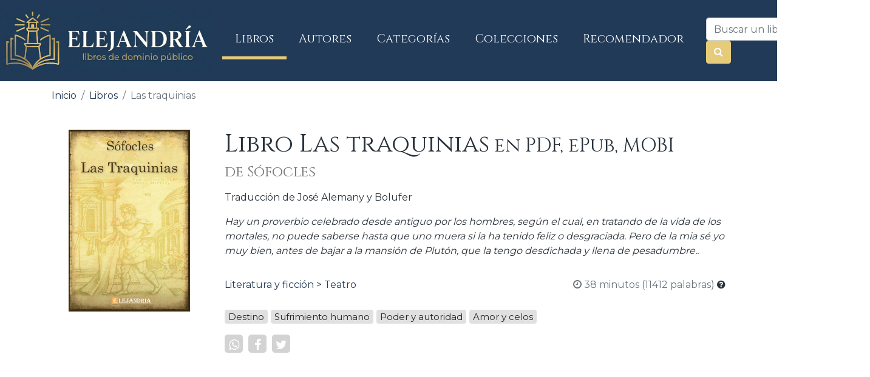

--- FILE ---
content_type: text/html; charset=UTF-8
request_url: https://www.elejandria.com/libro/las-traquinias/sofocles/1636
body_size: 6656
content:
<!DOCTYPE html>
<html lang="es">
<head>
  <title>▷ Libro Las traquinias en PDF y ePub - Elejandría
</title>
    <link rel="canonical" href="https://www.elejandria.com/libro/las-traquinias/sofocles/1636"/>
<meta name="description" content="✅ Descargar Las traquinias en PDF, ePUB o MOBI. Las traquinias de Sófocles. Gratis, sin registro y de forma legal 👌">
<meta property="og:url"           content="https://www.elejandria.com/libro/las-traquinias/sofocles/1636" />
<meta property="og:type"          content="website" />
<meta property="og:title"         content="Libro Las traquinias en PDF y ePub - Elejandría" />
<meta property="og:description"   content="📘 📙 Descargar gratis Las traquinias de Sófocles en PDF, ePUB o MOBI ✅" />
<meta property="og:image"         content="https://www.elejandria.com/covers/Las_traquinias-Sofocles-lg.png" />
<meta property="og:locale" content="es_ES" />
<meta property="fb:app_id" content="665261197138310"/>

    <meta name="viewport" content="width=device-width, initial-scale=1, shrink-to-fit=no">
    <link rel="stylesheet" href="https://stackpath.bootstrapcdn.com/bootstrap/4.4.1/css/bootstrap.min.css" integrity="sha384-Vkoo8x4CGsO3+Hhxv8T/Q5PaXtkKtu6ug5TOeNV6gBiFeWPGFN9MuhOf23Q9Ifjh" crossorigin="anonymous">
    <link rel="stylesheet" type="text/css" href="https://www.elejandria.com/css/styles_v2.css?v=2">
    <link rel="preconnect" href="https://fonts.googleapis.com">
<link rel="preconnect" href="https://fonts.gstatic.com" crossorigin>
<link href="https://fonts.googleapis.com/css2?family=Cinzel:wght@400;700&family=Montserrat:wght@300;400;600&display=swap" rel="stylesheet">
    <script src="https://code.jquery.com/jquery-3.5.1.min.js" integrity="sha256-9/aliU8dGd2tb6OSsuzixeV4y/faTqgFtohetphbbj0=" crossorigin="anonymous"></script>
    <!--[if IE]><link rel="shortcut icon" href="https://www.elejandria.com/favicon.ico"><![endif]-->
    <link rel="icon" href="https://www.elejandria.com/favicon.ico">
<!-- Global site tag (gtag.js) - Google Analytics -->
<script async src="https://www.googletagmanager.com/gtag/js?id=UA-49003729-2"></script>
<script>
  window.dataLayer = window.dataLayer || [];
  function gtag(){dataLayer.push(arguments);}
  gtag('js', new Date());
  gtag('config', 'UA-49003729-2');
</script>
<script async src="https://fundingchoicesmessages.google.com/i/pub-5359165841692792?ers=1" nonce="sR9IlNDehcwNO9kn11UuYA"></script><script nonce="sR9IlNDehcwNO9kn11UuYA">(function() {function signalGooglefcPresent() {if (!window.frames['googlefcPresent']) {if (document.body) {const iframe = document.createElement('iframe'); iframe.style = 'width: 0; height: 0; border: none; z-index: -1000; left: -1000px; top: -1000px;'; iframe.style.display = 'none'; iframe.name = 'googlefcPresent'; document.body.appendChild(iframe);} else {setTimeout(signalGooglefcPresent, 0);}}}signalGooglefcPresent();})();</script>
  </head>
  <body>

    <nav class="navbar navbar-expand-lg navbar-light dark-primary-color">
      <a class="navbar-brand" href="https://www.elejandria.com">
            <img height="108" width="350" src="https://www.elejandria.com/img/logo_elejandria.png" alt="Logo de Elejandría"/>
      </a>
      <button class="navbar-toggler" type="button" data-toggle="collapse" data-target="#navbarSupportedContent" aria-controls="navbarSupportedContent" aria-expanded="false" aria-label="Toggle navigation">
        <span class="navbar-toggler-icon"></span>
      </button>

      <div class="collapse navbar-collapse" id="navbarSupportedContent">
        <ul class="navbar-nav mr-auto">
          <li class="nav-item nav-listado">
            <a class="nav-link" href="https://www.elejandria.com/libros/a">Libros <span class="sr-only">(current)</span></a>
          </li>
          <li class="nav-item nav-autores">
            <a class="nav-link" href="https://www.elejandria.com/autores/a">Autores</a>
          </li>
          <li class="nav-item nav-categorias">
            <a class="nav-link" href="https://www.elejandria.com/categorias">Categorías</a>
          </li>
          <li class="nav-item nav-colecciones">
            <a class="nav-link" href="https://www.elejandria.com/colecciones">Colecciones</a>
          </li>
	  <li class="nav-item nav-recomendador">
            <a class="nav-link" href="https://www.elejandria.com/recomendador">Recomendador</a>
          </li>
        </ul>

        <form action="https://www.elejandria.com/buscar" method="get" class="form-inline my-2 my-lg-0 mr-3 ml-3" role="search">
          <input type="text" name="q" class="form-control mr-sm-2" placeholder="Buscar un libro..." >
          <input type="hidden" name="from" value="1" />
          <button type="submit" class="btn btn-info my-2 my-sm-0"><span class="fa fa-search text-primary-color" aria-hidden="true"></span></button>
          <div class="clearfix"></div>
        </form>
      </div>
    </nav>
  <div class="container">
    
<script async src="https://pagead2.googlesyndication.com/pagead/js/adsbygoogle.js?client=ca-pub-5359165841692792" crossorigin="anonymous"></script>

<script type="application/ld+json">
{
  "@context": "http://schema.org",
  "@type": "BreadcrumbList",
  "itemListElement": [
    {
      "@type": "ListItem",
      "position": 1,
      "item": {
        "@id": "https://www.elejandria.com",
        "name": "Inicio",
        "image": "https://www.elejandria.com/img/logo-navbar.png"
      }
    },{
      "@type": "ListItem",
      "position": 2,
      "item": {
        "@id": "https://www.elejandria.com/libros/a",
        "name": "Libros"
      }
    },{
      "@type": "ListItem",
      "position": 3,
      "item": {
        "@id": "https://www.elejandria.com/libro/las-traquinias/sofocles/1636",
        "name": "Las traquinias",
        "image": "https://www.elejandria.com/covers/Las_traquinias-Sofocles-lg.png"
      }
    }
  ]
}
</script>
<script type="application/ld+json">
{
  "@context": "http://schema.org",
  "@type": "WebPage",
  "breadcrumb": "Inicio > Libros > Las traquinias",
  "mainEntity":{
    "@type": "Book",
    "author": "Sófocles",
    "bookFormat": "http://schema.org/EBook",
    "datePublished": "2021-10-19",
    "genre" : "Teatro",
    "image": "https://www.elejandria.com/covers/Las_traquinias-Sofocles-lg.png",
    "inLanguage": "Spanish",
    "name": "Las traquinias"
  }
}
</script>
<style>
.book-abstract {
  overflow: hidden;
  display: -webkit-box;
  -webkit-box-orient: vertical;
  -webkit-line-clamp: 6;
  mask-image: linear-gradient(to bottom,black 50%,transparent 100%);
}
.book-abstract-expanded {
  -webkit-line-clamp: inherit !important;
  mask-image: none !important;
}
</style>
<div class="row">
  <nav class="col" aria-label="breadcrumb">
    <ol class="breadcrumb">
      <li class="breadcrumb-item"><a href="https://www.elejandria.com">Inicio</a></li>
      <li class="breadcrumb-item"><a href="https://www.elejandria.com/libros/a">Libros</a></li>
      <li class="breadcrumb-item active" aria-current="page">Las traquinias</li>
    </ol>
  </nav>
</div>

<div class="row mb-3">

  <div class="col-lg-3 col-sm-12 text-center mt-3">
    <div class="row">
      <div class="col-lg-12 col-sm-8">
        <input type="hidden" id="idLibro" value="1636"/>
        <img src="https://www.elejandria.com/covers/Las_traquinias-Sofocles-md.png" alt="Las traquinias de Sófocles" class="img-fluid" width="200" height="300" loading="eager" />
      </div>

      <div class="col-12 mt-3">
               <script async src="https://pagead2.googlesyndication.com/pagead/js/adsbygoogle.js?client=ca-pub-5359165841692792"
     crossorigin="anonymous"></script>
<!-- Cuadrado ficha libro -->
<ins class="adsbygoogle"
     style="display:block"
     data-ad-client="ca-pub-5359165841692792"
     data-ad-slot="6332776236"
     data-ad-format="auto"
     data-full-width-responsive="true"></ins>
<script>
     (adsbygoogle = window.adsbygoogle || []).push({});
</script>
             </div>
    </div>
  </div>
  <div class="col-lg-9 col-sm-12 " >
    <div class="row">
      <div class="col-12 mt-3">

          
          <h1 class="mb-2" style="margin-top:0" >Libro Las traquinias<span class="text-muted"><small> en PDF, ePub, MOBI</small></span> </h1>
          <h2 class="mb-2 mt-2" style="font-size:1.5rem"><a href="https://www.elejandria.com/autor/sofocles/61" class="secondary-text-color">de Sófocles</a></h2>
         
<div class="book-abstract mt-3">
  <p>Traducción de José Alemany y Bolufer</p>
<p><em>Hay un proverbio celebrado desde antiguo por los hombres, según el cual, en tratando de la vida de los mortales, no puede saberse hasta que uno muera si la ha tenido feliz o desgraciada. Pero de la mia sé yo muy bien, antes de bajar a la mansión de Plutón, que la tengo desdichada y llena de pesadumbre..</em></p> 
  
          
</div>
<p class="text-center"><a href="#" class="btn btn-link text-secondary" id="btnReadMore">Leer más...</a>
</p>

            <p class="float-sm-left mr-4"><a href="https://www.elejandria.com/categorias/literatura-y-ficcion/13" title="Libros de Literatura y ficción">Literatura y ficción</a> > <a href="https://www.elejandria.com/categorias/literatura-y-ficcion/teatro/138" title="Libros de Teatro">Teatro</a></p>

		<p class="float-sm-left float-md-right text-secondary"><i class="fa fa-clock-o text-secondary" aria-hidden="true"></i> 38 minutos (11412 palabras) <i id="helpTiempoLectura" class="text-info fa fa-question-circle" aria-hidden="true" data-toggle="tooltip" data-placement="bottom" title="Tiempo de lectura estimado basado en una velocidad de lectura de 300 palabras por minuto"></i></p>
	<div class="clearfix"></div>
	

	<p class="lead mt-2">	
					<span class="badge badge-light">Destino</span>
					<span class="badge badge-light"> Sufrimiento humano</span>
					<span class="badge badge-light"> Poder y autoridad</span>
					<span class="badge badge-light"> Amor y celos</span>
				</p>
	  	
	<div class="clearfix"></div>


            <ul class="social-network social-circle ">
              <li><a href="https://wa.me/?text=Descarga gratis Las traquinias https%3A%2F%2Fwww.elejandria.com%2Flibro%2Flas-traquinias%2Fsofocles%2F1636%3Futm_source%3Dwhatsapp%26utm_medium%3DSocial%26utm_campaign%3Dbook_share" target="_blank" rel="noopener noreferrer"  class="icoWhatsapp icosnlink" title="Compartir en Whatsapp"><i class="fa fa-whatsapp"></i></a></li>
              <li><a href="http://www.facebook.com/sharer.php?u=https://www.elejandria.com/libro/las-traquinias/sofocles/1636" class="icoFacebook icosnlink" title="Facebook" onclick="javascript:window.open(this.href,'', 'menubar=no,toolbar=no,resizable=yes,scrollbars=yes,height=600,width=600');return false;"><i class="fa fa-facebook"></i></a></li>
              <li><a href="https://twitter.com/intent/tweet?text=Descarga gratis Las traquinias de Sófocles https://www.elejandria.com/libro/las-traquinias/sofocles/1636" onclick="javascript:window.open(this.href,'', 'menubar=no,toolbar=no,resizable=yes,scrollbars=yes,height=600,width=600');return false;" class="icoTwitter icosnlink" title="Compartir en Twitter"><i class="fa fa-twitter"></i></a></li>
            </ul>


        </div>

        <div class="col-12 text-center mt-3">
          <!-- Cuadrado ficha libro -->
          <script async src="https://pagead2.googlesyndication.com/pagead/js/adsbygoogle.js?client=ca-pub-5359165841692792"
     crossorigin="anonymous"></script>
<!-- Cuadrado ficha libro -->
<ins class="adsbygoogle"
     style="display:block"
     data-ad-client="ca-pub-5359165841692792"
     data-ad-slot="6332776236"
     data-ad-format="auto"
     data-full-width-responsive="true"></ins>
<script>
     (adsbygoogle = window.adsbygoogle || []).push({});
</script>
	  
        </div>

<div class="col-12">
<p class="mt-2 book-description">Este libro electrónico está libre de restricciones de derechos de autor en España. Si no se encuentra en España, debe consultar las leyes locales para verificar que el contenido de este libro electrónico esté libre de restricciones de derechos de autor en el país en el que se encuentra antes de descargar este libro electrónico. Si está libre de restricciones, puedes descargar gratis Las traquinias.</p></div>
        
	<div class="col-lg-6 col-12">
	          
          
                    <a  class="btn btn-info mt-3 download-link col" onclick="gtag('event', 'Libros', {'event_category': 'Descargar', 'event_label': 'Pulsa botón Descargar'});" href="https://www.elejandria.com/libro/descargar/las-traquinias/sofocles/1636/3720"><span class="book-description-link"><img width="24" height="24" alt="Descargar en PDF" src="https://www.elejandria.com/img/icons/PDF.png" /></span> Descargar en PDF</a>
                    <a  class="btn btn-info mt-3 download-link col" onclick="gtag('event', 'Libros', {'event_category': 'Descargar', 'event_label': 'Pulsa botón Descargar'});" href="https://www.elejandria.com/libro/descargar/las-traquinias/sofocles/1636/3722"><span class="book-description-link"><img width="24" height="24" alt="Descargar en ePub" src="https://www.elejandria.com/img/icons/ePub.png" /></span> Descargar en ePub</a>
                    <a  class="btn btn-info mt-3 download-link col" onclick="gtag('event', 'Libros', {'event_category': 'Descargar', 'event_label': 'Pulsa botón Descargar'});" href="https://www.elejandria.com/libro/descargar/las-traquinias/sofocles/1636/3721"><span class="book-description-link"><img width="24" height="24" alt="Descargar en MOBI" src="https://www.elejandria.com/img/icons/MOBI.png" /></span> Descargar en MOBI</a>
          
          
                    <a class="btn btn-light mt-3 col" href="https://www.elejandria.com/libro/enviar-por-email/las-traquinias/sofocles/1636"><span class="fa fa-envelope"></span> Enviar por correo</a>
          

    
        </div>

        <div class="col-lg-6 col-12 mt-3">
          <p class="text-info mini-header mb-1">SOBRE ESTE LIBRO</p>
          <p><i class="fa fa-calendar-o text-default-primary-color" aria-hidden="true"></i>  Añadido a la biblioteca el 19-10-2021</p>
          <p><i class="fa fa-book text-default-primary-color" aria-hidden="true"></i>  Se ha visto un total de 8317 veces</p>
          <p><i class="fa fa-download text-default-primary-color" aria-hidden="true"></i>  Tiene un total de 8771 descargas</p>
                   
        </div>

    	<div class="col-12 mt-4">
            <a href="https://play.google.com/store/apps/details?id=com.elejandria.app" target="_blank" rel="noopener noreferrer">
                <img src="https://www.elejandria.com/img/banner_app_libro.png" 
                     alt="Descarga la aplicación oficial de Elejandría" 
                     class="img-fluid rounded shadow-sm" 
                     loading="lazy">
            </a>
 
    		</div>
      </div>


	
      <div class="row mt-5">
      	<div class="col">
        <div class="book-description">
          <div class="row text-center">
            <div class="col-sm-3">
              <a  href="https://www.elejandria.com/autor/sofocles/61">
                <img loading="lazy" data-src="https://www.elejandria.com/authors/Sofocles-sm.png" class="rounded-circle lazyload" width="154" height="190" title="Sófocles" alt="Libros de Sófocles"/>
              </a>
            </div>
            <div class="col-lg-9">
              <h2 class="mt-3 mb-3">Acerca de <a  href="https://www.elejandria.com/autor/sofocles/61">Sófocles</a></h2>
                            <p class="abstract primary-text-color">Sófocles es uno de los pocos trágicos griegos antiguos cuyas obras y tragedias han sobrevivido al paso del tiempo. Es conocido por todos como </p>
                            <p class="primary-text-color">Tenemos 8 libros del autor en nuestra biblioteca</p>
              <p><a href="https://www.elejandria.com/autor/sofocles/61" class="btn-sm btn-info">Libros de Sófocles</a></p>
            </div>
          </div>
          </div>
        </div>
      </div>
      
            <h3 class="mt-5 mb-3">También te puede interesar</h3>
      <div class="row">
                <div class="col-sm-4 col-6 text-center book">
    <a href="https://www.elejandria.com/libro/las-troyanas/euripides/2245"><img width="200" height="300" alt="Descargar Las troyanas de Eurípides" title="Descargar Las troyanas de Eurípides" data-src="https://www.elejandria.com/covers/Las_troyanas-Euripides-md.png" loading="lazy" class="lazyload img-fluid"/></a> 
	<div class="mt-2">
		<p><a href="https://www.elejandria.com/libro/las-troyanas/euripides/2245" class="primary-text-color">Las troyanas</a>
		<br/><a href="https://www.elejandria.com/autor/euripides/85"><span class="book-description-author secondary-text-color">Eurípides</span></a></p>
	</div>
</div>                <div class="col-sm-4 col-6 text-center book">
    <a href="https://www.elejandria.com/libro/las-fenicias/euripides/2222"><img width="200" height="300" alt="Descargar Las fenicias de Eurípides" title="Descargar Las fenicias de Eurípides" data-src="https://www.elejandria.com/covers/Las_fenicias-Euripides-md.png" loading="lazy" class="lazyload img-fluid"/></a> 
	<div class="mt-2">
		<p><a href="https://www.elejandria.com/libro/las-fenicias/euripides/2222" class="primary-text-color">Las fenicias</a>
		<br/><a href="https://www.elejandria.com/autor/euripides/85"><span class="book-description-author secondary-text-color">Eurípides</span></a></p>
	</div>
</div>                <div class="col-sm-4 col-6 text-center book">
    <a href="https://www.elejandria.com/libro/agamenon/esquilo/1985"><img width="200" height="300" alt="Descargar Agamenón de Esquilo" title="Descargar Agamenón de Esquilo" data-src="https://www.elejandria.com/covers/Agamenon-Esquilo-md.png" loading="lazy" class="lazyload img-fluid"/></a> 
	<div class="mt-2">
		<p><a href="https://www.elejandria.com/libro/agamenon/esquilo/1985" class="primary-text-color">Agamenón</a>
		<br/><a href="https://www.elejandria.com/autor/esquilo/411"><span class="book-description-author secondary-text-color">Esquilo</span></a></p>
	</div>
</div>                <div class="col-sm-4 col-6 text-center book">
    <a href="https://www.elejandria.com/libro/las-suplicantes/esquilo/2015"><img width="200" height="300" alt="Descargar Las Suplicantes de Esquilo" title="Descargar Las Suplicantes de Esquilo" data-src="https://www.elejandria.com/covers/Las_Suplicantes-Esquilo-md.png" loading="lazy" class="lazyload img-fluid"/></a> 
	<div class="mt-2">
		<p><a href="https://www.elejandria.com/libro/las-suplicantes/esquilo/2015" class="primary-text-color">Las Suplicantes</a>
		<br/><a href="https://www.elejandria.com/autor/esquilo/411"><span class="book-description-author secondary-text-color">Esquilo</span></a></p>
	</div>
</div>                <div class="col-sm-4 col-6 text-center book">
    <a href="https://www.elejandria.com/libro/hipolito/euripides/2249"><img width="200" height="300" alt="Descargar Hipólito de Eurípides" title="Descargar Hipólito de Eurípides" data-src="https://www.elejandria.com/covers/Hipolito-Euripides-md.png" loading="lazy" class="lazyload img-fluid"/></a> 
	<div class="mt-2">
		<p><a href="https://www.elejandria.com/libro/hipolito/euripides/2249" class="primary-text-color">Hipólito</a>
		<br/><a href="https://www.elejandria.com/autor/euripides/85"><span class="book-description-author secondary-text-color">Eurípides</span></a></p>
	</div>
</div>                <div class="col-sm-4 col-6 text-center book">
    <a href="https://www.elejandria.com/libro/las-coeforas/esquilo/2014"><img width="200" height="300" alt="Descargar Las Coéforas de Esquilo" title="Descargar Las Coéforas de Esquilo" data-src="https://www.elejandria.com/covers/Las_Coeforas-Esquilo-md.png" loading="lazy" class="lazyload img-fluid"/></a> 
	<div class="mt-2">
		<p><a href="https://www.elejandria.com/libro/las-coeforas/esquilo/2014" class="primary-text-color">Las Coéforas</a>
		<br/><a href="https://www.elejandria.com/autor/esquilo/411"><span class="book-description-author secondary-text-color">Esquilo</span></a></p>
	</div>
</div>              </div>
          </div>
  </div>
  <script src="https://code.jquery.com/jquery-3.5.1.min.js" integrity="sha256-9/aliU8dGd2tb6OSsuzixeV4y/faTqgFtohetphbbj0=" crossorigin="anonymous"></script>
  <script>
  $(function(){
    $("#helpTiempoLectura").tooltip();
    $(".nav-listado").addClass("active");
    $(".book-quote-votes a").on("click",function(t){t.preventDefault(),$.ajax({url:$(this).attr("href"),type:"GET"}),$(this).siblings(".book-quote-votes-count").fadeOut("fast",function(){$(this).text(parseInt($(this).html(),10)+1).fadeIn("fast")}),$(this).removeAttr("href")});


	var element = document.querySelector('.book-abstract');
	if (element.offsetHeight == element.scrollHeight) {
		$("#btnReadMore").hide();
    		$(".book-abstract").addClass("book-abstract-expanded");
	}


    $("#btnReadMore").on("click", function(e){

	var element = document.querySelector('.book-abstract');

if (element.offsetHeight < element.scrollHeight ||
    element.offsetWidth < element.scrollWidth) {
    $("#btnReadMore").text("Leer menos...");
    $(".book-abstract").addClass("book-abstract-expanded");
} else {
    $("#btnReadMore").text("Leer más...");
    $(".book-abstract").removeClass("book-abstract-expanded");
}


		
		e.preventDefault();
	});

});

</script>

  </div>
  <footer class="mt-2 default-primary-color p-2">
    <div class="container-fluid">
      <div class="row">
        <div class="col-lg-4 col-12 p-3">
          <h3>Elejandría</h3>
          <p>Elejandría es un portal web para <strong style="color:#fff">descargar libros gratis</strong> y de forma legal. Todos nuestros libros están en domino público o con licencias abiertas.</p>
          <p><a href="https://www.elejandria.com/conocenos" title="Conócenos">Conócenos</a></p>
          <p><a href="https://www.elejandria.com/aviso-legal" title="Conócenos">Aviso legal</a></p>
          <p><a href="https://www.elejandria.com/copyright" title="Gestión del copyright">Gestión del copyright</a></p>
	  <p><a href="https://www.elejandria.com/mapa-del-sitio">Mapa del sitio</a></p>
        </div>
        <div class="col-lg-4 col-12 p-3">
          <h3>Categorías</h3>
      <div class="row">
			<div class="col-md col-12">
				  <p><a href="https://www.elejandria.com/libros/a">Libros alfabéticamente</a></p>
                <p><a href="https://www.elejandria.com/autores/a">Libros por autor</a></p>
                <p><a href="https://www.elejandria.com/categorias">Libros por categoría</a></p>
                <p><a href="https://www.elejandria.com/colecciones" title="Colecciones">Colecciones</a></p>
		<p><a href="https://www.elejandria.com/audiolibros" title="Audiolibros">Audiolibros</a></p>
			</div>
			<div class="col-12 col-md">
				<p><a href="https://www.elejandria.com/recomendador" title="Recomendador de libros">Recomendador de libros</a></p>
				<p><a href="https://www.elejandria.com/libros-mas-descargados" title="Libros más descargados">Los libros más descargados</a></p>
                		<p><a href="https://www.elejandria.com/ultimos-libros-añadidos" title="Últimos libros añadidos">Últimos libros añadidos</a></p>
	        		<p><a href="https://www.elejandria.com/autores-mas-descargados" title="Autores más descargados">Autores más populares</a></p>
			</div>
		</div>
        </div>
        <div class="col-lg-4 col-12 p-3">
          <h3>Contacto</h3>
          <div class="col-lg-12 col-md-12 col-sm-12 col-xs-12">
	   <p><a href="https://t.me/elejandria" target="_blank" class="btn btn-link p-0 text-white"><i class="fa fa-telegram fa-2x text-white" aria-hidden="true"></i> Canal de Elejandría en Telegram</a><br/><span style="margin-bottom:15px; font-size:.8em;">Suscríbete a nuestro canal de Telegram para recibir nuevos libros, novedades y noticias de Elejandría</span></p>
            <a rel="nofollow" href="mailto:hola@elejandria.com"><span class="glyphicon glyphicon-envelope"></span>  hola@elejandria.com</a>
          </div>
          <div class="col-lg-8 col-md-8 col-sm-6 col-xs-6">
             <a href="https://www.youtube.com/@Elejandria" target="_blank" rel="nofollow noreferrer noopener" class="offset-top"><img width="40" height="40" loading="lazy" class="lazyload" data-src="https://www.elejandria.com/img/icons/youtube.png" alt="Canal de Youtube de Elejandría"/></a>
            <a href="https://twitter.com/elejandriaweb" target="_blank" rel="nofollow noreferrer noopener" class="offset-top"><img width="40" height="40" loading="lazy" class="lazyload" data-src="https://www.elejandria.com/img/icons/twitter.png" alt="Twitter de Elejandría"/></a>
            <a href="https://www.instagram.com/elejandria/" target="_blank" rel="nofollow noreferrer noopener" class="offset-top"><img width="40" height="40" loading="lazy" class="lazyload" data-src="https://www.elejandria.com/img/icons/instagram.png" alt="Instagram de Elejandría"/></a>
            <a href="https://facebook.com/elejandria" target="_blank" rel="nofollow noreferrer noopener" class="offset-top"><img width="40" height="40" loading="lazy" class="lazyload" data-src="https://www.elejandria.com/img/icons/facebook.png" alt="Facebook de Elejandría"/></a>
          </div>
          <div class="col-lg-4 col-6 mt-3">
            <a rel="nofollow noreferrer noopener" target="_blank" href="https://play.google.com/store/apps/details?id=com.elejandria.app"><img width="256" height="83" alt="Descargar Elejandría en Play Store" loading="lazy" class="lazyload img-fluid" data-src="https://www.elejandria.com/img/play-store.png" /></a>
          </div>
        </div>
      </div>
	</div>
    </footer>
    <script src="https://cdnjs.cloudflare.com/ajax/libs/popper.js/1.12.9/umd/popper.min.js" integrity="sha384-ApNbgh9B+Y1QKtv3Rn7W3mgPxhU9K/ScQsAP7hUibX39j7fakFPskvXusvfa0b4Q" crossorigin="anonymous"></script>
    <script src="https://maxcdn.bootstrapcdn.com/bootstrap/4.0.0/js/bootstrap.min.js" integrity="sha384-JZR6Spejh4U02d8jOt6vLEHfe/JQGiRRSQQxSfFWpi1MquVdAyjUar5+76PVCmYl" crossorigin="anonymous"></script>
    <link href="https://maxcdn.bootstrapcdn.com/font-awesome/4.7.0/css/font-awesome.min.css" rel="stylesheet" integrity="sha384-wvfXpqpZZVQGK6TAh5PVlGOfQNHSoD2xbE+QkPxCAFlNEevoEH3Sl0sibVcOQVnN" crossorigin="anonymous">
    <script>
    
    if ('loading' in HTMLImageElement.prototype) {
        const images = document.querySelectorAll("img.lazyload");
        images.forEach(img => {
            img.src = img.dataset.src;
        });
    } else {
        // Dynamically import the LazySizes library
      let script = document.createElement("script");
      script.async = true;
      script.src =
        "https://cdnjs.cloudflare.com/ajax/libs/lazysizes/5.2.2/lazysizes.min.js";
      document.body.appendChild(script);
    }
  </script>
  </body>
  </html>

--- FILE ---
content_type: text/html; charset=utf-8
request_url: https://www.google.com/recaptcha/api2/aframe
body_size: 250
content:
<!DOCTYPE HTML><html><head><meta http-equiv="content-type" content="text/html; charset=UTF-8"></head><body><script nonce="g-gSOpz1BWlf5vVTRr-8yA">/** Anti-fraud and anti-abuse applications only. See google.com/recaptcha */ try{var clients={'sodar':'https://pagead2.googlesyndication.com/pagead/sodar?'};window.addEventListener("message",function(a){try{if(a.source===window.parent){var b=JSON.parse(a.data);var c=clients[b['id']];if(c){var d=document.createElement('img');d.src=c+b['params']+'&rc='+(localStorage.getItem("rc::a")?sessionStorage.getItem("rc::b"):"");window.document.body.appendChild(d);sessionStorage.setItem("rc::e",parseInt(sessionStorage.getItem("rc::e")||0)+1);localStorage.setItem("rc::h",'1769273936340');}}}catch(b){}});window.parent.postMessage("_grecaptcha_ready", "*");}catch(b){}</script></body></html>

--- FILE ---
content_type: application/javascript; charset=utf-8
request_url: https://fundingchoicesmessages.google.com/f/AGSKWxVQ905viCKhpsZOHl9NTbE385m0MHwkBOxJ7pCQE2xfE_em4kwJfQcsjeEnmRgzEbqOrJntgBhPSR6eeSOJUdL8YOLaCAnLMOMpsIxCDtzq9pPCYgnEGcMp4-3KVYO7cQQUu3uDgeVRQJpz_A6ebqGksuazL-GScDx_DvONQ6FHJEeOjpPzQkRzYcbf/_/ads/125l./adtext4./plugins/page-cornr-/textadspromo__yahooads/
body_size: -1288
content:
window['ee3ebc62-6e70-45d6-970a-42ba64d47275'] = true;